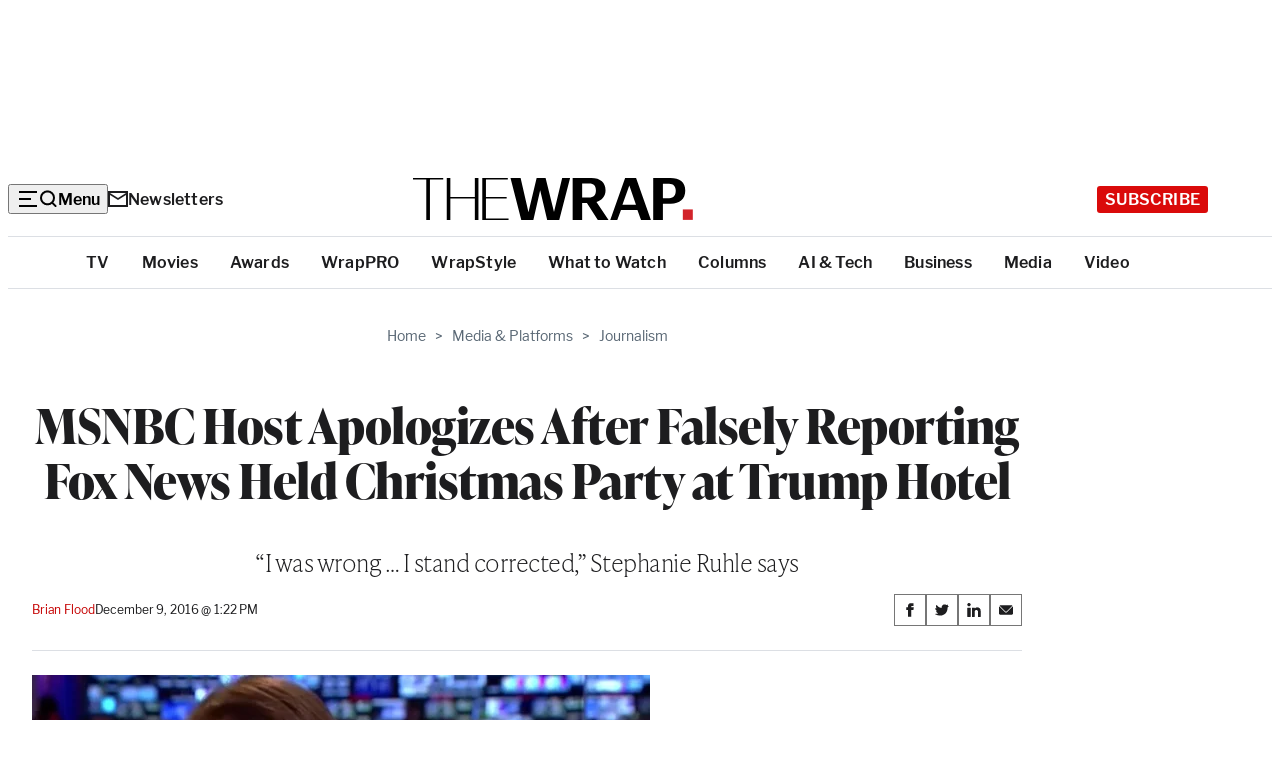

--- FILE ---
content_type: text/html; charset=utf-8
request_url: https://www.google.com/recaptcha/api2/anchor?ar=1&k=6LfrehcpAAAAAL6o0kJfxk5Fr4WhO3ktYWPR7-u1&co=aHR0cHM6Ly93d3cudGhld3JhcC5jb206NDQz&hl=en&v=N67nZn4AqZkNcbeMu4prBgzg&size=normal&anchor-ms=20000&execute-ms=30000&cb=t7ifyx9832cd
body_size: 49369
content:
<!DOCTYPE HTML><html dir="ltr" lang="en"><head><meta http-equiv="Content-Type" content="text/html; charset=UTF-8">
<meta http-equiv="X-UA-Compatible" content="IE=edge">
<title>reCAPTCHA</title>
<style type="text/css">
/* cyrillic-ext */
@font-face {
  font-family: 'Roboto';
  font-style: normal;
  font-weight: 400;
  font-stretch: 100%;
  src: url(//fonts.gstatic.com/s/roboto/v48/KFO7CnqEu92Fr1ME7kSn66aGLdTylUAMa3GUBHMdazTgWw.woff2) format('woff2');
  unicode-range: U+0460-052F, U+1C80-1C8A, U+20B4, U+2DE0-2DFF, U+A640-A69F, U+FE2E-FE2F;
}
/* cyrillic */
@font-face {
  font-family: 'Roboto';
  font-style: normal;
  font-weight: 400;
  font-stretch: 100%;
  src: url(//fonts.gstatic.com/s/roboto/v48/KFO7CnqEu92Fr1ME7kSn66aGLdTylUAMa3iUBHMdazTgWw.woff2) format('woff2');
  unicode-range: U+0301, U+0400-045F, U+0490-0491, U+04B0-04B1, U+2116;
}
/* greek-ext */
@font-face {
  font-family: 'Roboto';
  font-style: normal;
  font-weight: 400;
  font-stretch: 100%;
  src: url(//fonts.gstatic.com/s/roboto/v48/KFO7CnqEu92Fr1ME7kSn66aGLdTylUAMa3CUBHMdazTgWw.woff2) format('woff2');
  unicode-range: U+1F00-1FFF;
}
/* greek */
@font-face {
  font-family: 'Roboto';
  font-style: normal;
  font-weight: 400;
  font-stretch: 100%;
  src: url(//fonts.gstatic.com/s/roboto/v48/KFO7CnqEu92Fr1ME7kSn66aGLdTylUAMa3-UBHMdazTgWw.woff2) format('woff2');
  unicode-range: U+0370-0377, U+037A-037F, U+0384-038A, U+038C, U+038E-03A1, U+03A3-03FF;
}
/* math */
@font-face {
  font-family: 'Roboto';
  font-style: normal;
  font-weight: 400;
  font-stretch: 100%;
  src: url(//fonts.gstatic.com/s/roboto/v48/KFO7CnqEu92Fr1ME7kSn66aGLdTylUAMawCUBHMdazTgWw.woff2) format('woff2');
  unicode-range: U+0302-0303, U+0305, U+0307-0308, U+0310, U+0312, U+0315, U+031A, U+0326-0327, U+032C, U+032F-0330, U+0332-0333, U+0338, U+033A, U+0346, U+034D, U+0391-03A1, U+03A3-03A9, U+03B1-03C9, U+03D1, U+03D5-03D6, U+03F0-03F1, U+03F4-03F5, U+2016-2017, U+2034-2038, U+203C, U+2040, U+2043, U+2047, U+2050, U+2057, U+205F, U+2070-2071, U+2074-208E, U+2090-209C, U+20D0-20DC, U+20E1, U+20E5-20EF, U+2100-2112, U+2114-2115, U+2117-2121, U+2123-214F, U+2190, U+2192, U+2194-21AE, U+21B0-21E5, U+21F1-21F2, U+21F4-2211, U+2213-2214, U+2216-22FF, U+2308-230B, U+2310, U+2319, U+231C-2321, U+2336-237A, U+237C, U+2395, U+239B-23B7, U+23D0, U+23DC-23E1, U+2474-2475, U+25AF, U+25B3, U+25B7, U+25BD, U+25C1, U+25CA, U+25CC, U+25FB, U+266D-266F, U+27C0-27FF, U+2900-2AFF, U+2B0E-2B11, U+2B30-2B4C, U+2BFE, U+3030, U+FF5B, U+FF5D, U+1D400-1D7FF, U+1EE00-1EEFF;
}
/* symbols */
@font-face {
  font-family: 'Roboto';
  font-style: normal;
  font-weight: 400;
  font-stretch: 100%;
  src: url(//fonts.gstatic.com/s/roboto/v48/KFO7CnqEu92Fr1ME7kSn66aGLdTylUAMaxKUBHMdazTgWw.woff2) format('woff2');
  unicode-range: U+0001-000C, U+000E-001F, U+007F-009F, U+20DD-20E0, U+20E2-20E4, U+2150-218F, U+2190, U+2192, U+2194-2199, U+21AF, U+21E6-21F0, U+21F3, U+2218-2219, U+2299, U+22C4-22C6, U+2300-243F, U+2440-244A, U+2460-24FF, U+25A0-27BF, U+2800-28FF, U+2921-2922, U+2981, U+29BF, U+29EB, U+2B00-2BFF, U+4DC0-4DFF, U+FFF9-FFFB, U+10140-1018E, U+10190-1019C, U+101A0, U+101D0-101FD, U+102E0-102FB, U+10E60-10E7E, U+1D2C0-1D2D3, U+1D2E0-1D37F, U+1F000-1F0FF, U+1F100-1F1AD, U+1F1E6-1F1FF, U+1F30D-1F30F, U+1F315, U+1F31C, U+1F31E, U+1F320-1F32C, U+1F336, U+1F378, U+1F37D, U+1F382, U+1F393-1F39F, U+1F3A7-1F3A8, U+1F3AC-1F3AF, U+1F3C2, U+1F3C4-1F3C6, U+1F3CA-1F3CE, U+1F3D4-1F3E0, U+1F3ED, U+1F3F1-1F3F3, U+1F3F5-1F3F7, U+1F408, U+1F415, U+1F41F, U+1F426, U+1F43F, U+1F441-1F442, U+1F444, U+1F446-1F449, U+1F44C-1F44E, U+1F453, U+1F46A, U+1F47D, U+1F4A3, U+1F4B0, U+1F4B3, U+1F4B9, U+1F4BB, U+1F4BF, U+1F4C8-1F4CB, U+1F4D6, U+1F4DA, U+1F4DF, U+1F4E3-1F4E6, U+1F4EA-1F4ED, U+1F4F7, U+1F4F9-1F4FB, U+1F4FD-1F4FE, U+1F503, U+1F507-1F50B, U+1F50D, U+1F512-1F513, U+1F53E-1F54A, U+1F54F-1F5FA, U+1F610, U+1F650-1F67F, U+1F687, U+1F68D, U+1F691, U+1F694, U+1F698, U+1F6AD, U+1F6B2, U+1F6B9-1F6BA, U+1F6BC, U+1F6C6-1F6CF, U+1F6D3-1F6D7, U+1F6E0-1F6EA, U+1F6F0-1F6F3, U+1F6F7-1F6FC, U+1F700-1F7FF, U+1F800-1F80B, U+1F810-1F847, U+1F850-1F859, U+1F860-1F887, U+1F890-1F8AD, U+1F8B0-1F8BB, U+1F8C0-1F8C1, U+1F900-1F90B, U+1F93B, U+1F946, U+1F984, U+1F996, U+1F9E9, U+1FA00-1FA6F, U+1FA70-1FA7C, U+1FA80-1FA89, U+1FA8F-1FAC6, U+1FACE-1FADC, U+1FADF-1FAE9, U+1FAF0-1FAF8, U+1FB00-1FBFF;
}
/* vietnamese */
@font-face {
  font-family: 'Roboto';
  font-style: normal;
  font-weight: 400;
  font-stretch: 100%;
  src: url(//fonts.gstatic.com/s/roboto/v48/KFO7CnqEu92Fr1ME7kSn66aGLdTylUAMa3OUBHMdazTgWw.woff2) format('woff2');
  unicode-range: U+0102-0103, U+0110-0111, U+0128-0129, U+0168-0169, U+01A0-01A1, U+01AF-01B0, U+0300-0301, U+0303-0304, U+0308-0309, U+0323, U+0329, U+1EA0-1EF9, U+20AB;
}
/* latin-ext */
@font-face {
  font-family: 'Roboto';
  font-style: normal;
  font-weight: 400;
  font-stretch: 100%;
  src: url(//fonts.gstatic.com/s/roboto/v48/KFO7CnqEu92Fr1ME7kSn66aGLdTylUAMa3KUBHMdazTgWw.woff2) format('woff2');
  unicode-range: U+0100-02BA, U+02BD-02C5, U+02C7-02CC, U+02CE-02D7, U+02DD-02FF, U+0304, U+0308, U+0329, U+1D00-1DBF, U+1E00-1E9F, U+1EF2-1EFF, U+2020, U+20A0-20AB, U+20AD-20C0, U+2113, U+2C60-2C7F, U+A720-A7FF;
}
/* latin */
@font-face {
  font-family: 'Roboto';
  font-style: normal;
  font-weight: 400;
  font-stretch: 100%;
  src: url(//fonts.gstatic.com/s/roboto/v48/KFO7CnqEu92Fr1ME7kSn66aGLdTylUAMa3yUBHMdazQ.woff2) format('woff2');
  unicode-range: U+0000-00FF, U+0131, U+0152-0153, U+02BB-02BC, U+02C6, U+02DA, U+02DC, U+0304, U+0308, U+0329, U+2000-206F, U+20AC, U+2122, U+2191, U+2193, U+2212, U+2215, U+FEFF, U+FFFD;
}
/* cyrillic-ext */
@font-face {
  font-family: 'Roboto';
  font-style: normal;
  font-weight: 500;
  font-stretch: 100%;
  src: url(//fonts.gstatic.com/s/roboto/v48/KFO7CnqEu92Fr1ME7kSn66aGLdTylUAMa3GUBHMdazTgWw.woff2) format('woff2');
  unicode-range: U+0460-052F, U+1C80-1C8A, U+20B4, U+2DE0-2DFF, U+A640-A69F, U+FE2E-FE2F;
}
/* cyrillic */
@font-face {
  font-family: 'Roboto';
  font-style: normal;
  font-weight: 500;
  font-stretch: 100%;
  src: url(//fonts.gstatic.com/s/roboto/v48/KFO7CnqEu92Fr1ME7kSn66aGLdTylUAMa3iUBHMdazTgWw.woff2) format('woff2');
  unicode-range: U+0301, U+0400-045F, U+0490-0491, U+04B0-04B1, U+2116;
}
/* greek-ext */
@font-face {
  font-family: 'Roboto';
  font-style: normal;
  font-weight: 500;
  font-stretch: 100%;
  src: url(//fonts.gstatic.com/s/roboto/v48/KFO7CnqEu92Fr1ME7kSn66aGLdTylUAMa3CUBHMdazTgWw.woff2) format('woff2');
  unicode-range: U+1F00-1FFF;
}
/* greek */
@font-face {
  font-family: 'Roboto';
  font-style: normal;
  font-weight: 500;
  font-stretch: 100%;
  src: url(//fonts.gstatic.com/s/roboto/v48/KFO7CnqEu92Fr1ME7kSn66aGLdTylUAMa3-UBHMdazTgWw.woff2) format('woff2');
  unicode-range: U+0370-0377, U+037A-037F, U+0384-038A, U+038C, U+038E-03A1, U+03A3-03FF;
}
/* math */
@font-face {
  font-family: 'Roboto';
  font-style: normal;
  font-weight: 500;
  font-stretch: 100%;
  src: url(//fonts.gstatic.com/s/roboto/v48/KFO7CnqEu92Fr1ME7kSn66aGLdTylUAMawCUBHMdazTgWw.woff2) format('woff2');
  unicode-range: U+0302-0303, U+0305, U+0307-0308, U+0310, U+0312, U+0315, U+031A, U+0326-0327, U+032C, U+032F-0330, U+0332-0333, U+0338, U+033A, U+0346, U+034D, U+0391-03A1, U+03A3-03A9, U+03B1-03C9, U+03D1, U+03D5-03D6, U+03F0-03F1, U+03F4-03F5, U+2016-2017, U+2034-2038, U+203C, U+2040, U+2043, U+2047, U+2050, U+2057, U+205F, U+2070-2071, U+2074-208E, U+2090-209C, U+20D0-20DC, U+20E1, U+20E5-20EF, U+2100-2112, U+2114-2115, U+2117-2121, U+2123-214F, U+2190, U+2192, U+2194-21AE, U+21B0-21E5, U+21F1-21F2, U+21F4-2211, U+2213-2214, U+2216-22FF, U+2308-230B, U+2310, U+2319, U+231C-2321, U+2336-237A, U+237C, U+2395, U+239B-23B7, U+23D0, U+23DC-23E1, U+2474-2475, U+25AF, U+25B3, U+25B7, U+25BD, U+25C1, U+25CA, U+25CC, U+25FB, U+266D-266F, U+27C0-27FF, U+2900-2AFF, U+2B0E-2B11, U+2B30-2B4C, U+2BFE, U+3030, U+FF5B, U+FF5D, U+1D400-1D7FF, U+1EE00-1EEFF;
}
/* symbols */
@font-face {
  font-family: 'Roboto';
  font-style: normal;
  font-weight: 500;
  font-stretch: 100%;
  src: url(//fonts.gstatic.com/s/roboto/v48/KFO7CnqEu92Fr1ME7kSn66aGLdTylUAMaxKUBHMdazTgWw.woff2) format('woff2');
  unicode-range: U+0001-000C, U+000E-001F, U+007F-009F, U+20DD-20E0, U+20E2-20E4, U+2150-218F, U+2190, U+2192, U+2194-2199, U+21AF, U+21E6-21F0, U+21F3, U+2218-2219, U+2299, U+22C4-22C6, U+2300-243F, U+2440-244A, U+2460-24FF, U+25A0-27BF, U+2800-28FF, U+2921-2922, U+2981, U+29BF, U+29EB, U+2B00-2BFF, U+4DC0-4DFF, U+FFF9-FFFB, U+10140-1018E, U+10190-1019C, U+101A0, U+101D0-101FD, U+102E0-102FB, U+10E60-10E7E, U+1D2C0-1D2D3, U+1D2E0-1D37F, U+1F000-1F0FF, U+1F100-1F1AD, U+1F1E6-1F1FF, U+1F30D-1F30F, U+1F315, U+1F31C, U+1F31E, U+1F320-1F32C, U+1F336, U+1F378, U+1F37D, U+1F382, U+1F393-1F39F, U+1F3A7-1F3A8, U+1F3AC-1F3AF, U+1F3C2, U+1F3C4-1F3C6, U+1F3CA-1F3CE, U+1F3D4-1F3E0, U+1F3ED, U+1F3F1-1F3F3, U+1F3F5-1F3F7, U+1F408, U+1F415, U+1F41F, U+1F426, U+1F43F, U+1F441-1F442, U+1F444, U+1F446-1F449, U+1F44C-1F44E, U+1F453, U+1F46A, U+1F47D, U+1F4A3, U+1F4B0, U+1F4B3, U+1F4B9, U+1F4BB, U+1F4BF, U+1F4C8-1F4CB, U+1F4D6, U+1F4DA, U+1F4DF, U+1F4E3-1F4E6, U+1F4EA-1F4ED, U+1F4F7, U+1F4F9-1F4FB, U+1F4FD-1F4FE, U+1F503, U+1F507-1F50B, U+1F50D, U+1F512-1F513, U+1F53E-1F54A, U+1F54F-1F5FA, U+1F610, U+1F650-1F67F, U+1F687, U+1F68D, U+1F691, U+1F694, U+1F698, U+1F6AD, U+1F6B2, U+1F6B9-1F6BA, U+1F6BC, U+1F6C6-1F6CF, U+1F6D3-1F6D7, U+1F6E0-1F6EA, U+1F6F0-1F6F3, U+1F6F7-1F6FC, U+1F700-1F7FF, U+1F800-1F80B, U+1F810-1F847, U+1F850-1F859, U+1F860-1F887, U+1F890-1F8AD, U+1F8B0-1F8BB, U+1F8C0-1F8C1, U+1F900-1F90B, U+1F93B, U+1F946, U+1F984, U+1F996, U+1F9E9, U+1FA00-1FA6F, U+1FA70-1FA7C, U+1FA80-1FA89, U+1FA8F-1FAC6, U+1FACE-1FADC, U+1FADF-1FAE9, U+1FAF0-1FAF8, U+1FB00-1FBFF;
}
/* vietnamese */
@font-face {
  font-family: 'Roboto';
  font-style: normal;
  font-weight: 500;
  font-stretch: 100%;
  src: url(//fonts.gstatic.com/s/roboto/v48/KFO7CnqEu92Fr1ME7kSn66aGLdTylUAMa3OUBHMdazTgWw.woff2) format('woff2');
  unicode-range: U+0102-0103, U+0110-0111, U+0128-0129, U+0168-0169, U+01A0-01A1, U+01AF-01B0, U+0300-0301, U+0303-0304, U+0308-0309, U+0323, U+0329, U+1EA0-1EF9, U+20AB;
}
/* latin-ext */
@font-face {
  font-family: 'Roboto';
  font-style: normal;
  font-weight: 500;
  font-stretch: 100%;
  src: url(//fonts.gstatic.com/s/roboto/v48/KFO7CnqEu92Fr1ME7kSn66aGLdTylUAMa3KUBHMdazTgWw.woff2) format('woff2');
  unicode-range: U+0100-02BA, U+02BD-02C5, U+02C7-02CC, U+02CE-02D7, U+02DD-02FF, U+0304, U+0308, U+0329, U+1D00-1DBF, U+1E00-1E9F, U+1EF2-1EFF, U+2020, U+20A0-20AB, U+20AD-20C0, U+2113, U+2C60-2C7F, U+A720-A7FF;
}
/* latin */
@font-face {
  font-family: 'Roboto';
  font-style: normal;
  font-weight: 500;
  font-stretch: 100%;
  src: url(//fonts.gstatic.com/s/roboto/v48/KFO7CnqEu92Fr1ME7kSn66aGLdTylUAMa3yUBHMdazQ.woff2) format('woff2');
  unicode-range: U+0000-00FF, U+0131, U+0152-0153, U+02BB-02BC, U+02C6, U+02DA, U+02DC, U+0304, U+0308, U+0329, U+2000-206F, U+20AC, U+2122, U+2191, U+2193, U+2212, U+2215, U+FEFF, U+FFFD;
}
/* cyrillic-ext */
@font-face {
  font-family: 'Roboto';
  font-style: normal;
  font-weight: 900;
  font-stretch: 100%;
  src: url(//fonts.gstatic.com/s/roboto/v48/KFO7CnqEu92Fr1ME7kSn66aGLdTylUAMa3GUBHMdazTgWw.woff2) format('woff2');
  unicode-range: U+0460-052F, U+1C80-1C8A, U+20B4, U+2DE0-2DFF, U+A640-A69F, U+FE2E-FE2F;
}
/* cyrillic */
@font-face {
  font-family: 'Roboto';
  font-style: normal;
  font-weight: 900;
  font-stretch: 100%;
  src: url(//fonts.gstatic.com/s/roboto/v48/KFO7CnqEu92Fr1ME7kSn66aGLdTylUAMa3iUBHMdazTgWw.woff2) format('woff2');
  unicode-range: U+0301, U+0400-045F, U+0490-0491, U+04B0-04B1, U+2116;
}
/* greek-ext */
@font-face {
  font-family: 'Roboto';
  font-style: normal;
  font-weight: 900;
  font-stretch: 100%;
  src: url(//fonts.gstatic.com/s/roboto/v48/KFO7CnqEu92Fr1ME7kSn66aGLdTylUAMa3CUBHMdazTgWw.woff2) format('woff2');
  unicode-range: U+1F00-1FFF;
}
/* greek */
@font-face {
  font-family: 'Roboto';
  font-style: normal;
  font-weight: 900;
  font-stretch: 100%;
  src: url(//fonts.gstatic.com/s/roboto/v48/KFO7CnqEu92Fr1ME7kSn66aGLdTylUAMa3-UBHMdazTgWw.woff2) format('woff2');
  unicode-range: U+0370-0377, U+037A-037F, U+0384-038A, U+038C, U+038E-03A1, U+03A3-03FF;
}
/* math */
@font-face {
  font-family: 'Roboto';
  font-style: normal;
  font-weight: 900;
  font-stretch: 100%;
  src: url(//fonts.gstatic.com/s/roboto/v48/KFO7CnqEu92Fr1ME7kSn66aGLdTylUAMawCUBHMdazTgWw.woff2) format('woff2');
  unicode-range: U+0302-0303, U+0305, U+0307-0308, U+0310, U+0312, U+0315, U+031A, U+0326-0327, U+032C, U+032F-0330, U+0332-0333, U+0338, U+033A, U+0346, U+034D, U+0391-03A1, U+03A3-03A9, U+03B1-03C9, U+03D1, U+03D5-03D6, U+03F0-03F1, U+03F4-03F5, U+2016-2017, U+2034-2038, U+203C, U+2040, U+2043, U+2047, U+2050, U+2057, U+205F, U+2070-2071, U+2074-208E, U+2090-209C, U+20D0-20DC, U+20E1, U+20E5-20EF, U+2100-2112, U+2114-2115, U+2117-2121, U+2123-214F, U+2190, U+2192, U+2194-21AE, U+21B0-21E5, U+21F1-21F2, U+21F4-2211, U+2213-2214, U+2216-22FF, U+2308-230B, U+2310, U+2319, U+231C-2321, U+2336-237A, U+237C, U+2395, U+239B-23B7, U+23D0, U+23DC-23E1, U+2474-2475, U+25AF, U+25B3, U+25B7, U+25BD, U+25C1, U+25CA, U+25CC, U+25FB, U+266D-266F, U+27C0-27FF, U+2900-2AFF, U+2B0E-2B11, U+2B30-2B4C, U+2BFE, U+3030, U+FF5B, U+FF5D, U+1D400-1D7FF, U+1EE00-1EEFF;
}
/* symbols */
@font-face {
  font-family: 'Roboto';
  font-style: normal;
  font-weight: 900;
  font-stretch: 100%;
  src: url(//fonts.gstatic.com/s/roboto/v48/KFO7CnqEu92Fr1ME7kSn66aGLdTylUAMaxKUBHMdazTgWw.woff2) format('woff2');
  unicode-range: U+0001-000C, U+000E-001F, U+007F-009F, U+20DD-20E0, U+20E2-20E4, U+2150-218F, U+2190, U+2192, U+2194-2199, U+21AF, U+21E6-21F0, U+21F3, U+2218-2219, U+2299, U+22C4-22C6, U+2300-243F, U+2440-244A, U+2460-24FF, U+25A0-27BF, U+2800-28FF, U+2921-2922, U+2981, U+29BF, U+29EB, U+2B00-2BFF, U+4DC0-4DFF, U+FFF9-FFFB, U+10140-1018E, U+10190-1019C, U+101A0, U+101D0-101FD, U+102E0-102FB, U+10E60-10E7E, U+1D2C0-1D2D3, U+1D2E0-1D37F, U+1F000-1F0FF, U+1F100-1F1AD, U+1F1E6-1F1FF, U+1F30D-1F30F, U+1F315, U+1F31C, U+1F31E, U+1F320-1F32C, U+1F336, U+1F378, U+1F37D, U+1F382, U+1F393-1F39F, U+1F3A7-1F3A8, U+1F3AC-1F3AF, U+1F3C2, U+1F3C4-1F3C6, U+1F3CA-1F3CE, U+1F3D4-1F3E0, U+1F3ED, U+1F3F1-1F3F3, U+1F3F5-1F3F7, U+1F408, U+1F415, U+1F41F, U+1F426, U+1F43F, U+1F441-1F442, U+1F444, U+1F446-1F449, U+1F44C-1F44E, U+1F453, U+1F46A, U+1F47D, U+1F4A3, U+1F4B0, U+1F4B3, U+1F4B9, U+1F4BB, U+1F4BF, U+1F4C8-1F4CB, U+1F4D6, U+1F4DA, U+1F4DF, U+1F4E3-1F4E6, U+1F4EA-1F4ED, U+1F4F7, U+1F4F9-1F4FB, U+1F4FD-1F4FE, U+1F503, U+1F507-1F50B, U+1F50D, U+1F512-1F513, U+1F53E-1F54A, U+1F54F-1F5FA, U+1F610, U+1F650-1F67F, U+1F687, U+1F68D, U+1F691, U+1F694, U+1F698, U+1F6AD, U+1F6B2, U+1F6B9-1F6BA, U+1F6BC, U+1F6C6-1F6CF, U+1F6D3-1F6D7, U+1F6E0-1F6EA, U+1F6F0-1F6F3, U+1F6F7-1F6FC, U+1F700-1F7FF, U+1F800-1F80B, U+1F810-1F847, U+1F850-1F859, U+1F860-1F887, U+1F890-1F8AD, U+1F8B0-1F8BB, U+1F8C0-1F8C1, U+1F900-1F90B, U+1F93B, U+1F946, U+1F984, U+1F996, U+1F9E9, U+1FA00-1FA6F, U+1FA70-1FA7C, U+1FA80-1FA89, U+1FA8F-1FAC6, U+1FACE-1FADC, U+1FADF-1FAE9, U+1FAF0-1FAF8, U+1FB00-1FBFF;
}
/* vietnamese */
@font-face {
  font-family: 'Roboto';
  font-style: normal;
  font-weight: 900;
  font-stretch: 100%;
  src: url(//fonts.gstatic.com/s/roboto/v48/KFO7CnqEu92Fr1ME7kSn66aGLdTylUAMa3OUBHMdazTgWw.woff2) format('woff2');
  unicode-range: U+0102-0103, U+0110-0111, U+0128-0129, U+0168-0169, U+01A0-01A1, U+01AF-01B0, U+0300-0301, U+0303-0304, U+0308-0309, U+0323, U+0329, U+1EA0-1EF9, U+20AB;
}
/* latin-ext */
@font-face {
  font-family: 'Roboto';
  font-style: normal;
  font-weight: 900;
  font-stretch: 100%;
  src: url(//fonts.gstatic.com/s/roboto/v48/KFO7CnqEu92Fr1ME7kSn66aGLdTylUAMa3KUBHMdazTgWw.woff2) format('woff2');
  unicode-range: U+0100-02BA, U+02BD-02C5, U+02C7-02CC, U+02CE-02D7, U+02DD-02FF, U+0304, U+0308, U+0329, U+1D00-1DBF, U+1E00-1E9F, U+1EF2-1EFF, U+2020, U+20A0-20AB, U+20AD-20C0, U+2113, U+2C60-2C7F, U+A720-A7FF;
}
/* latin */
@font-face {
  font-family: 'Roboto';
  font-style: normal;
  font-weight: 900;
  font-stretch: 100%;
  src: url(//fonts.gstatic.com/s/roboto/v48/KFO7CnqEu92Fr1ME7kSn66aGLdTylUAMa3yUBHMdazQ.woff2) format('woff2');
  unicode-range: U+0000-00FF, U+0131, U+0152-0153, U+02BB-02BC, U+02C6, U+02DA, U+02DC, U+0304, U+0308, U+0329, U+2000-206F, U+20AC, U+2122, U+2191, U+2193, U+2212, U+2215, U+FEFF, U+FFFD;
}

</style>
<link rel="stylesheet" type="text/css" href="https://www.gstatic.com/recaptcha/releases/N67nZn4AqZkNcbeMu4prBgzg/styles__ltr.css">
<script nonce="a2VqSpR8EBDg_k_pWAJ2hA" type="text/javascript">window['__recaptcha_api'] = 'https://www.google.com/recaptcha/api2/';</script>
<script type="text/javascript" src="https://www.gstatic.com/recaptcha/releases/N67nZn4AqZkNcbeMu4prBgzg/recaptcha__en.js" nonce="a2VqSpR8EBDg_k_pWAJ2hA">
      
    </script></head>
<body><div id="rc-anchor-alert" class="rc-anchor-alert"></div>
<input type="hidden" id="recaptcha-token" value="[base64]">
<script type="text/javascript" nonce="a2VqSpR8EBDg_k_pWAJ2hA">
      recaptcha.anchor.Main.init("[\x22ainput\x22,[\x22bgdata\x22,\x22\x22,\[base64]/[base64]/[base64]/ZyhXLGgpOnEoW04sMjEsbF0sVywwKSxoKSxmYWxzZSxmYWxzZSl9Y2F0Y2goayl7RygzNTgsVyk/[base64]/[base64]/[base64]/[base64]/[base64]/[base64]/[base64]/bmV3IEJbT10oRFswXSk6dz09Mj9uZXcgQltPXShEWzBdLERbMV0pOnc9PTM/bmV3IEJbT10oRFswXSxEWzFdLERbMl0pOnc9PTQ/[base64]/[base64]/[base64]/[base64]/[base64]\\u003d\x22,\[base64]\\u003d\x22,\x22dn7DrkVzw7nDmQQBwrA1K3DDnCNvw7oACAnDsRfDuGPClHVzMlMoBsOpw7BmHMKFNjzDucOFwrTDlcOrTsOKTcKZwrfDvg7DncOMVnocw6/[base64]/CiMOXZyszRcOEXsOIwqXDlcOmPCrDgcKGw5Qbw54wSxzDgMKQbTvCoHJAw7zChMKwfcKrwrrCg086w4zDkcKWIMOXMsOIwqYDNGnCrCkrZ3pGwoDCvRUdPsKQw4fChCbDgMO/woYqHwnCpn/Ci8OIwrhuAmR2wpcwR07CuB/CusOjTSsVwrDDvhgYf0EIfFIiSzXDuyFtw5Mxw6pNIsKYw4h4VsOvQsKtwrNPw44ncgt4w6zDjnx+w4VEE8Odw5U0wpfDg17CgRkad8O/w7ZSwrJ1dMKnwq/DpijDkwTDvsKyw7/DvXd1XTh/wpPDtxcLw5/CgRnCpn/CikMAwqZAdcK8w44/wpNjw6wkEsKsw6fChMKew7lqSE7DlMOYPyMKO8KbWcOYKh/[base64]/CgMOjGRjCvSXCtjMaw47DtEoldMOLwrvDuVYLCBgzw7TCtcO3fwRoEMOsPMKDw6zCh1HDmsOLO8O7w7ldw7rCucKjw7nDh2LDrHbDhsOvw5fCiFnCvUTChsKKw6MAwrdHwo1jfSsFw5/Dg8K5wo08wprDhsKMWcOwwrdMM8Kew6U/CUjCjSxXw598w70bw58DwpPCgcOZBmHCjGXDqS7DtQvDs8KzwrrCo8OMaMO9U8O7S31Jw71qw7bCp0PCg8OiVsKmw5d/w6XDvi5XLzTDpj3CmSRvwojCnwVhGxzDg8Kyez5sw4B3Z8KJKkXDrX5ZC8OHw49pw6PDk8KmRQ/DvMKqwootJMO5cAnDlxYEwrMGw4EAKTZbw6/DvcKgw4suXDw8Jh7CkcK2CcOoXcK5w4ZrOzsjwp0cw5DCskIow4zDg8OoKsOwIcKMLcODbG/[base64]/DgcOew7R+FWTCrsK3T3XCosKBwrgfwq9dwrhBCFXDnsOUOMK9U8KhO14Cwq3DiHgmKRnCtWR5JMKCDRQwwqHClcK0OUfDq8KcEcKpw6zCmsOgH8OXwocwwq/DtcKVEMOgw7/CusKpaMK+CU/ClhLCuRoSRMKVw4fDj8OCw6tow6QWB8KCw7ZMHgzDtitsF8O9I8KxWTcSw4xUdsOHdMKGwqfCv8KywrJxRR3CvMOdwrPCqi/DjAvDrsOSLsKwworDmkfDoEfDl0bCs1wYwoU7ZMO2w5jCrMOQw7sWwqjDlsOaRxVcw6hXccOJQkpywq8dw4rDmndPdHjCqTnCqMKAw4x4U8OKwpwow4wKw67DisKjB1VhwpnCn0A6acKiEcKyEMOYwr/[base64]/DgxfCgmXCl1UkRyYYwqQoDMKVwqZRw5sMb3B7EcO+eGjCvcOoe3s8wojDkk/[base64]/CtQU8w6nDrVPCsgg3wo/CvcOjw53DvyvDh8KzLm8uSMO2w67DvQJVwoPDgMKHwpXDosKoSSrCsnsfDitpXDfDqnnCvELDkgQYwqgew5jDvsKnYGw/w67Dp8O7wqQacWbCnsK/WMOXFsOWQMK/[base64]/w4vCvHgow5fCg8KGwpM5woZ6GMOLw74BHsKEFmAqwq3CtMKaw4F6wpROwp/[base64]/DosKIOkrDmHrClX/Dr8KOPsO/[base64]/Dm8OJdH9yNsOEKEbCpEVUL8K1HhjCgcKiwoJEOCvCrmLDrVvChBXDqTYYw5FGw7vConTCvCkYQ8O2Rgo7w47CgcK2C3LClgTCr8OPwqImwqUMw5Q9TBfDhyXCgMKZw58kwpc4WCgNw6YnEcO6ZsOceMOuwo5qw5HDgzQOw53DkMKsQD/Cu8K3wqd3wqHCkcK9BMOKQmnCgSbDhB/Dp2XCsi3DiUxKwpJqw4fDp8OHw4V5wqslEcOfFRNyw4bCr8OUw4XDvzFpw64uwprDtcObw4NxWkjCs8KOX8Ojw546w6DCjMKmD8KpOlJpw789MU4xw6rDoVDDpjTCvMK0w6QWEH3CucKKGMK7wqQ0ASbCpMKVPcKXw5XCp8O7RcOaEzwJEcO5Kik/wqrCoMKNTcOmw6cdBMKzHkw8WV9Mwqh5YsK+w6DDjUPCrh3DjE8vwo/CvcOPw47CqsOnQ8KHTjQiwrplw4IdY8KDw6hkKC9ww5h1WHsMHcOjw5XClsOPecOPworDrznDpxjCon7DkjtIT8KXw5cnwpQ9w5EowoNkwq/[base64]/Dv8O0Y2IjZsO9HMKidFcSJzNTwqDCj2luw6jDpcOPwpEJwqXClsKTw7xKJ3MmdMO4wrfDjEl+KcO/[base64]/esKEwoZMKsOSIsO9G8KhKsOoCMONFsKKGMO5wrcuwrUXTsO0w65nSypDKVBRYMKoOB5hNXlRwr/DlsOnw7RGw4BUw48twoJyNQojSHrDisKCw70+WDvDjcO8WMK4w6bDtsOee8KTZDDDuVzCug0TworClcOxe3LCmsKDb8OHwpp1w7XDnh5LwoQPET5XwrzDuD/DqMKDLsKFwpLDu8KLw4TCshHDpsODXsOew6JqwonDtMKnwovCqsKobcO/bmdVXMK/cSvDqA7CocKlNsKOwrTDlcO9MxI0wo/DtMOuwqsOw5nCkRnDm8OXw7TDscOXw5LCjMOzw4BqNiREY1/[base64]/DncKqw6M1dgHCp8KWFA7DusO7WVXCvDjClUYwTsKqw4nDiMKSwohRD8KjYsK4w5cRwrbCnHlxMsOQTcOFYx49w5HCtW5HwosXVcKGTMOORETCr2JyCsOwwp/CmgzCicOzf8O/YXcXA3c1w6NALQTDsTkqw5nDjWnDg1RWExTDgwzDpsOUw7g0w4HDjMKidsO4SQNVA8OIwq43aWrDtcKwNcKuwr7ChQNhNMOew5QQesKxw4M0Xw1UwodRw5LDoFJFeMOmw5bCrcO/NMKMw4x4wqBIwq1iw7BQAg8vwoPCisOfVBnCgzkifMOsD8O9GsO5w64DLD3DgMKPw6zCjMKjwqLCkSTCsi/Dl1/Cp3fCqBrCr8OrwqfDl1rCmXp+Q8Kvwo3CoTDCoW3DoUF7w4w3wqPDq8KUw5bCsAsKRMKxw7bDscO5IcKJw53DhMKOw4TCiSkOw4VLwocww7EHwrDDsQBqw7woDl7Dt8KZMh3DvBnDtsO7H8KRw413w4RFHMOQwoDDi8OoAljCsSINHyTCk0JSwqQ3w7nDknUpOX/CnkAPAMKkbkdvw5sMDzNywqTDg8KiH1B9wqBawo9tw5QqJcOLRsObw5bCrMKlwqzDq8OTw7VVwo3CggxRwrvDnj3CpsOND1HCl2TDlMOnLcOKD3Yfw4Ygw4lOAU/Ctx5BwooBwrpvBGxVLcOnXcKVaMKnT8Kgw4djw5PDjsOsN3rDkBAGwrNSK8O+wp7DiUducnPDoDfDiEdIw5LCqRQwTcOGJyTCqHXCrWpUUmrDhcOPw5MEesKfEcO5wpVbwoRIwq56JjhDwo/DhMOiwpnCr3cYwpbDq0RRFTNleMOOwovCuzjCqTEXw63DjwcaGlEOPMK6Sn3CocODwq/DgcKfOkbDrjIzJcKPwrx4UU7ClsOxwpsMOhIDQMOMwpvDlXfDpcKuw6YvegHCvXJSw6sLwotBAMK1dBDDqnzDj8Onwrwgw6FZABTDsMKgfmbDvMOmw77CicKrZjM/[base64]/CmsOwAxHCkcO/w7rCgTLCpcOrwprChcKuwrAVABvClMKjcsO6ehfCo8KKwrnCiS4twoDClXciwo7Cpg0awoLCs8O0wqkrw7wDwrTClMKabsOhw4DDrDlGwoxpwrl/w5LDrMK8w5MQw48wI8OIAQ/DvHLDl8Ogw7Mbw6cdw6Mhw7QScQR4AsK3HMKOwoQGNWDDny7DnMOpaF0sAMKSR3Eow5lzw6jDjsOUw6TCu8KRJ8KKX8O/[base64]/ChcKiOEfDhDEewqHDmcKaf1Y4LsOjK2HCrMKbwohAwrbCjsO7w4sFwqHDjHBNw7dDwrQkwpYHbTrCnDnCsHzCul3CmcOHcU/[base64]/[base64]/Du8Kbw6fDrsOpW8K4Ei84RzgbwpvCmih+w5nDvMOVwqNaw7tOwpbDsxvDnMO/[base64]/CpV3DgFnCtjwzwoM7wqbCo8OOMMK/[base64]/embDpX5LGjxUdMO+wofCs1drw7ECw5kPwoYOwpLCr8K5NA7DscKxwpo3woHDhUwOw7F3PU0oY2bCp0zCnl49w7kLB8OtHikQw6bCrcOxwqvDpzwnOMKCwq5WTFIhwqnCgMKywo/DpsKfw57ChcOTw7TDl8K4aEJBwrbCrzVXPiXCuMOXHMOBw5zDjMOgw49Ww5fCvsKUwp7ChcKfKjvCmm1bw4vCq1DCgGjDtMORw4M/ZcKITsKdJlrCtAgfw5LChcOjw6N7wqHDrcOLwpXDgU8IGMOvwr/[base64]/[base64]/[base64]/Ct8O+w4zCmyEQPidpw5HDhMO3Ry/Ct3nDkMOnFn/Cv8O1P8KQwo/Cp8KMw7HClMOTw55lw6Mmw7ACw7/DtkzDiUvDrG3Cr8KIw5zDiQ5gwqhGTMKmH8KUX8OWwoXCmsK7VcKRwqxoGzRrBMK2MMOOw5AWwrhZI8Kewp8ANg1/w5NTdsKmwrF0w7XDqVptQEHDtcOjwo3Dp8OkGRLCpMOowpkbwqElw65SJsKlZUd2ecKcScKxWMO/FxnDrXAnw5XCgkMxw4Ewwq8uw4/Dp2gYBcKkwpzDtGdnw5fCjljDjsOhEnTChMOoGUwidV0IEcOTwoDDqmbChcOFw5LDvlzDnMOvSx3Dhg5Lw79Xw55zwqTCusKQwoAWMMOPQRvCsi7CvgrCvjjDnFEfw5zDmcOMHA8Pw6cHVMKuwqw6ZcKqQ1xIE8OodsO1G8O2wpbCmT/CoV5pVMOyEQnDv8KlwpvDoHFDwqdgEMOILsOCw7/DmDtzw4/DpF1Yw6nCrsKBwqDDu8OcwqzCg1zClDtXw4rCmC7CvMKKZEw0w7/DlcK/PFPCjMKBw584CXnDoH/CuMKewqzCk08iwqzCrwTCr8Ovw4lXwpEZw6nDsxQAGcKWwqzDkWJ/NMOAa8KfAhPDhsK0fjLCjsODw4g1wp0sEB/ChcOSw7QKYcOawoowTcO2TcOfEsOpEilYw4g2wpxFw6jDuGvDqhrCgcOBwpLCtsOlN8KIw7TCnRTDlcOdUMOXSRAZPgohEMKOwqjCuQQLw5/Ch0TCrxXCmiRxwqXDisKtw6hxKlgQw5PCmQDDucOQe1IKwrZ0R8KOw6ktwrNxw4TDkh/DrREBw5cHwpErw6fDucOSwqHDtcKIw4YdF8K1wrPCnR7DpcKSZ3/Chi/CrMOFOl3CtsKvayTCmcOVwqgfMgggwrLDkEI9fsOXd8O5w5rDoxvDicKoecOzwpDDnwJyBhDCqlTDjcKtwox2w7zCp8ORwrrDjxrDmcK/w5rCuTEMwq/[base64]/CvMKow6Q+AcKdQ8Kiwqxvw60deSE3ahXDmMOpw5fDnTvDkkHDskbCjWoMAwICdQvCncKvY2J+w5vCu8Knwr8mIsOowqsLRgHCinwBw7rCtsO0w7jDn3cAQhDCjmt4wrkVFsOJwp/CkjLDl8Ocw7RZw6A+w6dlw7gOwrLDlMORw5DCjMOmL8KLw6dBwpTCuA0mX8OdHcKTw5LCs8KtwovDtsOPfsK/w5LCsCxkwpFKwrl3YjrDnV7DlBtZZBUpw5sbF8KpLMKxw5F0UcKJbsOsOQ8Xw4vDssKnw6fDgxDDki/Dky1sw5Rhw4VswqTCjXdfwrvCgEwoC8KKw6BhwqvCqcOAw5kiwoJ/f8KOfhfDnzFGYsK0ChI1wqHCqsOhYMKOOn0vwqhuZcKRdsKhw6RtwqPCp8OZVDIjw6o6w7rCuQ3Cl8OyeMOMMwLDgMOdwqxrw6Mtw4/[base64]/[base64]/ClkBeWMO8UcOveF1nw6jDi8OXSUrDocOYwpMxfCjDlcK5wqFKVcKSSQXDmXxqwo12wpbCksOkQMOvwoDCj8KJwpjDrVlew4DDjcK2OhDDqcOxw59hKcOASwYSHcOPVsO3w6XDhVIDE8OkSMOWw6zCtBrCsMOSU8OrAADClcK4AsKhw4oTcngYL8K/HMOAwrzCk8KzwrJhVMK7dMKVw4Rhw4jDv8KwJhDDpz8wwqxVKW0sw5PCiTzDssOHSwI1wo0MBAvDg8OOwr/DmMOtwqbCmMO+wovCqBhPw6HCsyrCrMKbwo42WxPDvMOewoLCj8Kqwr1dwo/DkhI0Dm3DtQjCqW4sMSPDsj0QwpTClAwILsOVKlRwVcKewq/Ds8OGw5fDok8HQcK8OMKAPsOZw5soIcKYGMKcwqXDkU/CjMOTwolew4DCgBcmJWTCocOqwoFyOGYiw5Rlw5YuTMKLwofCqWUcwqA9MAnCqcKRw7JTw7/DvcKZQsK4RihcHQR+TcOPwr3CosKaejM5w4kkw5bDqMOMw5Emw7bDq38zw4XCs3/[base64]/w5IVUiHDtncyLFlrwpkSw6F5wrPDt3jDtWA9Mh3DhMObe1fCijHDicKVCV/Cu8OFw67Cn8KKC2tJf1NcIcKLw4wiGD/CiX51w6vDn0daw6chwp3DssOYDsO+w4PDi8KGBWvCosOAH8K0w6A7w7XDgMKwODrDnTwyw67Ds2Y7fcKpEk9Cw6LCtcOMwo/DocK0PinCliEFdsOUNcK4N8OQwpNmWCvDosOYwqfDqcOmwoHCvcK3w4c5JMK8wqHDl8OUQivCtMOWWsOZw4cmwqnCtMKMw7dxPcOLHsKFwpYEw6vCksKYXiXDusK9w4bDmnkvwpgRTcKew6Vhe1fDrsKOXGwWw4jCkXRLwpjDgQfCuDnDi0HCsB5Swo/[base64]/BsOUaSbCkHUMwrLDlsKDwqUnCiDDt8KHCMKkHHzCnQHDncKnZxZoGh/CvcODwoAkwp4/PsKNVMKPwqnCvMOpfGNowqJNXMO8HsKQw6PChT1dPcKMw4RdPDwpMsO1w7jCgkHDrMOAw43DqsKTw4HDvsKsB8KhGhFeKVjDlcO/w4MNFMONw7TDllDDncOiwpjClcKQw5XCq8K7w7nCs8O4woc8woxFwo3CvsK5eULDkMKQBTBYw6NVIWcpwqfDsRbCjRfDgcOCw7FuXyPCgnE0w7HDqQHDmMKRWcOeXsKRVmPCtMKeWV/[base64]/[base64]/wrd7PDbCrQ7Dpxpxw7YBdDXCtm/DoMK9w6R7W0MnwpXDrsKZwpzCq8OdGzs5wpkDwplsXGJsQ8ObTgTDo8K2w5TCpcOdw4HDlMKAwprDpjPDi8OySSfChQBKK3NWw7zDk8KBDMObHsKNLDrDnsKDw5ANTsO+JGtzbsK2TsKaEADChzDDn8ODwo/DocOFcMODwqbDkMOtw77CnWofw7sfw5oeIH0YV1lMwpnDrCPDg3zCo1HDuTXDoDrDlzvDisKNw74RNxXCvWR4W8O+wqc4w5HDv8Kpwo9iw5ZOJ8KfYsKywocaDMK0w6TDpMOqw6FbwoJHw5Vsw4VXRcOWw4F5Oy/DsEJswpfCtzLCjMOxw5Y8BmjDvzBuwo8/w6MSOMOUaMOpwq45w4Bxw7BUwqVHf0rDshHCvifCpnlKw4zDq8KVUsOHw5/Ds8OMwrLDlsK7w5/Dr8K6w5zDoMOGD018cAxRwo/[base64]/[base64]/DvcKLTMO1ecOIUcO/TCDCmnxBwrpxb8OePDJVYwZtwojCncKUPmzDmsOuw4nDucOmeEcRdTXDksOsacO5dT4cGGdiwoDCoDBrw7HDqMO0Fhc6w6zCvsKwwq9DwpVaw5DDgh5Bw5QvLjNww4zDs8K9wovCjEXChhlJf8OmLcK6wqDCtcOIw5kKQl4kWlxPbcO/FMKpF8OXV3/CsMKuOsKzBsKdw4XDmxDDgl03JWljw5bDncO6TT3CisKiKkbChcK8VCLDiAnDnGnDpADCp8Kiw4oFw77CtXxGcyXDo8OEe8OlwpN9aAXCqcOlDTU/[base64]/[base64]/NMODGMKcaSNTfFLCgsO4P8KDwqsDIEEMKcOIw7tJBcK7ZsODDMK6w4jDgcKvwolzbsKODXnCiCTDv2fClEzCmlNrwokEa0wga8O5wrzCsnHChScRw6/[base64]/CoXDDhcOPTcOlOgjCuWnCllnCsMKRLGRvw4jDv8Okw4AfTSdgw5DDrEPDuMOaXhTCu8OJwrPCjsKawrDCoMO7wrsPwq3CoXXCnC/CgVjDtsOkEDjDisKuHMOOZsOGOW92w4LClUvDszcvw6fCn8OzwoBRKcKSGC51BMKpw5oxwr/[base64]/[base64]/ChmFFwoQiUMKyCMOFw5fDgMOxwoJaP8Kwwo8Wf8KrfhJBwpfChsOLwrTDuSISSFNgbcKpwpnDpz5sw5gXTsOKwoRfQ8Orw5XDmWUMwqlMwqpxwqIZwpTCtmPCqcKmRC/DtUXCscOxMEXCrMKcTzHCgMOQX24Jw7HCtlbDmcO+DcKcXT/Cm8KJw63DlsK6woHCqx4wLnNYYsK9NWd8wpNYUcOpwrZgL2lFw4XDvR8SLAd2w7TDo8KvGMOkw4txw5xvw4cSwo/DgzRJDTQRBm9sHEfCp8OwSQshIQPDhHbDhivDscOUJX54O0p2asKZwoLDhG5dJBYPw43CvMODOsOcw5YxQcOLEFkVOHHCo8KWCjDDlGdnR8Kgw4DCnMKtGMKHCcORJz7Di8OEwoTDoGXCrTlnGsO+wr3Ct8OowqN3w5YbwobCm23DtGt1HMOWwq/Cq8KkFgVhcMK4w4xpworDmwjCusK3dhoJw64RwpdsYcKrYCYcQ8OKUsORw73CtDtEw7dGwq/Do2Icw4YHw4fDo8KvW8K2w7bDtg1bw6kbMyN5w5vDq8KHw4nDrMKxZUbDjEXCm8KsXCATbyPDq8K3e8OQZxJuIVo1DF3DkMO4MEYiLn93wr/DrQLDp8KMw5VNw4PCoEY8wpY9wo9oamvDr8O6FcOFwq/Cg8OdLcOgSMK1ERZmJHdZCz51w6rCuk7Cs0csNC3CvsK/GW/DsMKJbk/CrQAvZsKgFTjDj8K5w7nDgmg/asKffsOtwoZLwqLCoMOeUzg/wqTCpcONwqstNwjCksKpw6B8w4rChcKIEsOOTxprwp/CvcO0w41dwoDCg3fDuQkvX8Kewq8zPkA9EsKjcMOSw43DvsKfw6LDqsKfw4VGwr/CscOSNMOCAMOFQwDCjMOVwq1IwoESw404WyvDoGrCojQrHcOOOS3DpMKNKMKGcHXClsObOcO5c3LDm8OPXyjDswrDvMOKKsKXMRnDlsK2fXIcXkVkRsKTYHgNw7xwBsK/w6Rmwo/DgFxKw67CqMKsw4/Ct8KBBcKDKywGDEkgXRfCu8ODO1sLF8KVagfCtcKWw6zCtU8bw7HDisO8WiRdwoEGb8OPcMKfS27DhMOBwq1oH37DtMOTd8Kcw7UiwpzDkg7DphbDkiIMw48FwrnCicOQwoIRc2/DrMOHw5TDsBJwwrnDlsKzLsObw4DDghXCkcOVwrLChcOmw77Dr8OBw6/[base64]/A0xCPivDocOFwrHCs8K6B2oYCcOZOhgXwoNaKWlZO8OURcOvBivCsBbCpgRKwpTCmEHDpQzDrmBbw6FxTikEJcO7SsKKH2lDLBdrB8OrwpjDvBnDqcOtw6zDu3DCicK0wrcUI3DCosKmJMK1cmRXw618wq/CuMKXwpHCisKSw7dUTsOkw7J8JsOuNQFuN3bDtFDCoDbCtMKewoLClcOiwq3CtTdoCsOff1HDh8O1wrVaKUjDoEvColbDtsKSw5XDpcOPw6lvGm/[base64]/clzCvX4Ww7lgw4/[base64]/CMOEw6/CtcKYB1tDwpFeDDfCiz3DisKnw5QiwqdYw6rDhlvCq8OAwp3DlsO0fBUiwqjCpUTCmsOhXizDoMOoPcKzwqbCpBLDjMOoUsOeE1nDtEwUwrPDgMKHY8OowoTChcKqw7vDpS5Ww4bClSZNw6QKwqhQw5XCvMO1METDknV/[base64]/Cv8OQNgArdcKERHxkwo8yw6DCp8OoPcK1DMKJHH54wpjCq1gIHcKow4TDgMKcKMKMw7XDv8OWQi4hJ8OWQsO9wqnCoG3ClcKvdXbCj8OnRRTDtsOuYgsewoNuwqQ5w4bCslLDsMO/[base64]/DmDdqwrZnw5w5Q8Kowqo3R3nDghnDkcOlwqNmF8OOw4Jlw4k7wpR/w4YJwrkyw4vCu8KvJ2HDinJZw74bwq/DgXjCjklGw70ZwoVRw4g/w5zDrho+d8KUdcOpw73Ci8OBw4dFwqHDlcOFwo3DgnkJw78CwrzDqAbCmF/DlBzChk/Ci8OKw5nDkMORSVpkwrIDwovDmUvCqsKMwqbDkwd4BV3DuMOmYy4IKsKYOBw2w5vCuA/DjsKdPE3CjcOadMOJw6LCnMOGw6PDs8Kuw6jCuWBHw70CF8Krw404wpZ1wp7DohzDjsOcezvCqcOPbG/DgMOMaEp+F8KJaMKswovCqcOWw7XDnB4dA1bDpcKYwoM5wp7DlEDDpMK2w5PDn8Kuwp4+w7zCvcKSAyjCig0FLWXDhiJww7xkFUnDlTTCpcKURTHDocKLwpMTDRAEJ8KSCsOKwo/DscOKwoXCgGc7FmTCvsO2BcKRwqhYOHrCk8OAw63CoT4ARxrDjMOxW8OHwr7CkDNNw7F7w53CpsONTMKvwpzCm3/Dig8rw5HCmxkWwpnChsKBw6DCo8OpXcO5wo/CrHLCgXLDkGEnw4vDtE7Ck8KLQVo8QcKjw63DmH0+Mw/DqsK9GcKGwpzChDPDhMObaMKGK2kWe8KdB8KjUTUDHcKPaMK7w4LCn8Kgwq3Cvjp8w48Ew4PDssOle8KhUcKuS8OlFsOlYcOow5bDvWLDkk3DgVhbCsOVw6rCnMOhwrnDhcK6Y8ODwp/[base64]/DijpIw7TChsOfwoTCmmxwwpPClXXCv8KbMMKgw4/[base64]/wpJZc8OVfn5LPcK/X8KEPwRwDD/CoHPDg8OTw5zCjwxVwpM4VXgPw4gXwqhLwqDChWTCqlZbw5YxQ3PCucK2w6vCmsOyGn93Q8K9PVclwqtoRMOVe8O8ecOiwphmw4jClcKpw5daw71XFMKRwozCmD/Dqi5Kw5DCqcOGF8KSwolvK1PCohLClcOMQcODIsK6bDLCl3JkF8O8w5rDp8OhwphDwq/[base64]/CucK3w6BDSGsXwq7Ch0HDisKbImV2e8KuEwhVw4DDo8O3w5bDiw5awoEww5ZFwrDDncKKPmY+w5rDhcOSWMKDw4xGBCHCo8OuSnEzw6xaasOuwrzDiRnCtkrDi8OaHBDDi8OVw4HCo8OfSWzCiMKTw5gFZnLClMK/[base64]/DpsK9w5tSw6wJw7w1eijDn8OiwoMDdU5ewpLCgSzCvMOHBMK3ccOhwrDCpTxYMSBJdR/CiHXDgATDsUnDsVIvPBUVRcOaHjXCiT7Cq0/[base64]/DgcKsOz0hwrMcwoorRcOsw7xVw5XCpMKODRMsW0QYSgYMFHbDisO2J3NCwo3DjMOZw6bDhsOrw4pHw6bChMKrw47DlcOvEE4tw6NPLMKbw5DCkijDjsO7w4ocwodhX8O3EcKAZk/DvcKNwoHDnBU0SQ4+w59mWsK7wqHCoMO8XzRKw4xueMO/dEXDosKRwpVhBMOVd1rDiMKLPMKaLUwOTMKLTSIXHS8ewovDsMOuMMO6wolWSj7Cp2vCuMKKSEQ4wqg/DsOUBQfCrcKeChQFw6LChMKHOnN6aMKtwrpRag9sJ8OkbH3CpFXDtwl9W03Dlgciw6RVwoc/JjYXQBHDosO0wqkNQsO/JxhrFcKlXm5Sw78SwpnDpTdEUnPCkzDCnsKzYcKjwpPCmCdlZ8Oew59KeMKyXi3Dm29PG1I0eWzDscOKwobDicObwqvCucO6dcKpdHI3w4LChUMawpkSa8KfYS7CpsOywpTDmMKBw5LDtsKTCcKzGcKqw7bChwnDv8Kow5NDdxZXwoDDhMOTV8OXPMKxQMK/[base64]/CssO+RRLCkGgPWSFEGDzDmnQuGiHDkHzDpQx3MGrCmcO+wrjDlcKowp3Dlmsdw4jCh8Kcwp08P8KuQcKaw6g7w49mw6nDh8OMwqp2XEVgc8KUUmQ8w4pww5hLSzsWTTDCqTbCg8Krwr5/GjMIwpfCjMOhw4Ilw6LCncKfw5BeGMKVTGrDm1cyckHCmy3DuMOFw74EwrRMegtBwrzDjQJbZQpoPcOtwpvDhAjDj8KTI8OnEwl7Yn/[base64]/EyhwwrHDjGrCkcK1X8O0wqbDnRUyTAHCnyAbTkfCv04nw49/[base64]/DkzDCksO4woxKw5IeesO6w6t0w7ZpwqTDocK0wo41FiN8w7fDjcKmfMK+VDfCtiJhwq3ChcKkw44cUgN1w7jDucOxbzFhwqHDuMKhcMO4w7zDsmB7YV3Ci8OTdcKXwpPDuyPCkcONwrLCiMOVd11/[base64]/DkF7DvcObwpJGwr7DtFLDrcO7LsKFIDNWH8KLacKzNxnDlTrDrkpgOMKDw7DDvMKOwo7DhSHDicOjw7fDqEvDqhtdw7Jyw48UwqNrwq/DuMKKw43DicOnwq8iXBMIKmPChsK2w7c4RMKFE0c3w4Fmw7HDlsKew5MFw51nw6rCk8OBwoTDnMOXw60beUrDvlfDqwYmw7FYw7tMw6vCm3U8w61cQsKuTcKDwofCl1ZDVsKZMMOwwoN/[base64]/ZcKxwr85w5HDtnPCpsK9woDDksK+R8O7wqpAw5DDpsOqwrJ4w7TDtcKdS8KawpULWcOOIwY+w4PDhcK6wrExT17DpH3DtDUiJXxxw6XCk8K/worDqcKSCMKtw6HDsBM+FMKuwp9cwq7CuMKrDjXCqMKtw5rCpTdZw5rCum0vwqMZO8O6wrsrO8KcSMKQB8KPKcOswp/ClhLDqMOxDzM+HwPDtsOef8OSMmMzHgYAw4oPwqMwesKew4cCQ0h2N8OwHMOPwrfDnDjDjsOUwp3CsAvDlxzDiMK0X8OdwqxDB8KAcsKSSxrDjMOSwrzDrWZ9wo3DocKGUxrDk8K7wobCsyLDscKOXUYcw4xBJsO5wqkYwo/[base64]/QlkdKcKew4VBw5LCrXjDmMKGw5t1w7LDqMORw4R7KcO7wq9lw6bDm8OBbUDCvQ3DiMOiwp07Wi/Cq8OEOATChMO5ZsK7Th8QeMOxwoTDnsKbF23DhcO4woQMQlnDgsKwLDfCnMOjVELDncKjwohnwr3DlUvDiwdVw7AyOcOPwqZfw55PAMOYc2UhamkRcMOeSktGRsOPw4kVFhHDp0fCtSUyUCgAw6/DqcK9c8KewqJCMMKQw7UKKirChRbCk1dew7JPwqHCqgPCo8Kbw6HDlCPCn07DtRsVJ8OJdsKXw5QGZX3Co8KLFMKSw4DCiwkSwpLDucKVJDpZwpEvTcKYw6JSw5DDoTfDs3LDi0zDjVkkw5dafBHCg3PCnsK8w4dTVHbDqcKkcAQgw6LDmsKuw7/DlgtTT8KJwqRNw5YMO8KMBMKLR8Ozwr4zNMOMKsKxQ8OcwqbCq8KQTzs3byJRBgR2wptjwrbDhsKAQMOab0/[base64]/DrcO6M8OOIjtmT0DDhBfDvMKsE3hYYTNVf2PCqyp/cHgkw6LCoMKPCMKBAjc3w6PDoXnDmhLChsOlw6vDjiQqaMK0wr4ITcKzbA3ChQzCpcKBwqRmwpnDg1/Cn8KCSGcQw7vDoMOGb8OcGcOjw4PDuEPCsV0kUVvCusK3wrnDv8KwTV/Dv8OewrjCpmlPQVjCkMOgFMK/O0vDtsOVG8OqJ17DkMOmEMKHZwHDr8K5K8OBw5wIw71UwpLDtsOoFcKcw74mw4p4W2PCksOZQ8Ktwq/DqcOYwqJFw6fCksO7cQAqw4DDn8OEwoEOw4/DkMKzwpg9wqTCvSfDmV90axJVw7Miwr3CsS/CnR3CpGVebUENSsO/[base64]/Dj8Orw6RUL8OzwpjCgVR/wpnDuQPCqsKrC8KHw4xcBFEbKDhPwrFke1zCjMKXesONLcKjNcKPw6nDqcKbbVZwSRnCsMOsEmnClGLDn1ELw7tFH8O2wpVCw6fCg1Ryw6fCvcKwwrdWFcKXwp/[base64]/CgENTbml+JsKhw77Du0LCt8KLw6wbTW1Awq9zDMK7PsOww49DGFQ+QcKqwoYDHlhSOgXDvTLDtcO1B8OSw4Qow7JoD8Ofw4ktJcOhwpUABhXDt8KiGMOsw6/DicOewoLCgzHDnMOlw7pVJ8Odb8O+YDzCgQzDmsK0NFbCicKqY8KNA2TDg8OVKj8Tw4/DtsK/IMOZMUbCvnzDncOvwrrChU8pRi8EwpEHw7oNw6jClwXDu8KMwrnCghFII0BMwr8JVRAgRG/ChsKRNMOpG2FlQz7DiMOYZV/[base64]/CkcKJw7rDhMOSC8OoVMKdwq5+wojDlsKYwowWw6DDrMKWO3DCqxFtw5HDkBfDr0zCicKowp5qwovCu3bCuiFCb8OEw6vClsO2OiXCksOUwoUjwovCu3nCisOKasOOwqvDg8KRwoguGcKVH8OWw6HDogfCgsOjwoXDpG7CgmomfsK7TMK8ecOiw49+wrDCpzA4F8Ozw4/[base64]/[base64]/[base64]/DumBUFVHCh37DocKtb0PDjMOcX09RAcOrwpkOal/CnHXChT/DlcKnKHvCssOyw7w9ADU5FVTDlRHCl8OjIChQw6tafnHDhsKyw4hCw44bUcKFw7MgwrzChMKsw6ovM1JWTxrDvsKPEhXChsKCw4TCucK/w74gJsKSXV5GbDXDpcOVwqlfDnvCssKUw5NYajtNwossOnnDo0vChG0ew6nDv2PCocOOC8Kbw4gAwpEMXQ4OQCpJw7TDsRQTw6rCuQfDjh1rQ2jCksOic2PCj8OoRMOfwo08woLDm0NiwpwBw7V5wqLCjcOVKDzCj8O6wq/ChyzDoMO5wojDvcKnB8OSwqTDhDZqEcOKw6sgAG4Pw5nDnTPDuXQPDh3Dlx/CkmIDKcKBNUIewr0kwqhYwq3ChUTCiSrCqMKfflxkNMKsBhrCsy4dHA42wrvDmcKxdC1vCsKvQcKxwoFhw4LDk8KFw6JiO3YfD34sDMKVR8OuQ8OjWkLDonzDmy/[base64]/w78sw5xJBkHCqEbCmT9tcjrCnCLDuMKAOy/DlH5Ww5PChMORw5jCqnJBw45/[base64]/DrhFlwosZRcKTwpItJcKCwqc1w6AIdcOGdC0ReMODR8O7JU1zw4tZIybDhMOZEcOsw7zClCTDlFvCo8O8woTDvlZmTcOcw63CscKQT8OawrUgwrHDkMOVGcKwTsOywrHDjsONJRE9wrYZeMKTNcKqwqrDgcK1NWVscMKbMsO0w68kw6nDgMOaFMO/fMKYIXrCjMKQwrNWTsKWPjtADMO6w7pIwocjW8OabsO1wqhTwrQYw7DDnsOWYTLDkMOGwrINJRjDncO9NMKsPw\\u003d\\u003d\x22],null,[\x22conf\x22,null,\x226LfrehcpAAAAAL6o0kJfxk5Fr4WhO3ktYWPR7-u1\x22,0,null,null,null,1,[21,125,63,73,95,87,41,43,42,83,102,105,109,121],[7059694,213],0,null,null,null,null,0,null,0,1,700,1,null,0,\[base64]/76lBhn6iwkZoQoZnOKMAhnM8xEZ\x22,0,0,null,null,1,null,0,0,null,null,null,0],\x22https://www.thewrap.com:443\x22,null,[1,1,1],null,null,null,0,3600,[\x22https://www.google.com/intl/en/policies/privacy/\x22,\x22https://www.google.com/intl/en/policies/terms/\x22],\x22+d8Z/py3rrf7FTy9B8UZ1Hubu86wWVx2mjdK+/Afm+Y\\u003d\x22,0,0,null,1,1770025978896,0,0,[85],null,[213,100,27,93],\x22RC-dyK2Jm_Xp1bgSg\x22,null,null,null,null,null,\x220dAFcWeA5JvNLiUWkZHfIXfQeIUEvxDHfFXxt-Mbz9PPIZikc5u4U4OkN6UNny-SynJ8lAL8wcaIpd6yrYPc4lPl9BzFw_A7a7cw\x22,1770108778827]");
    </script></body></html>